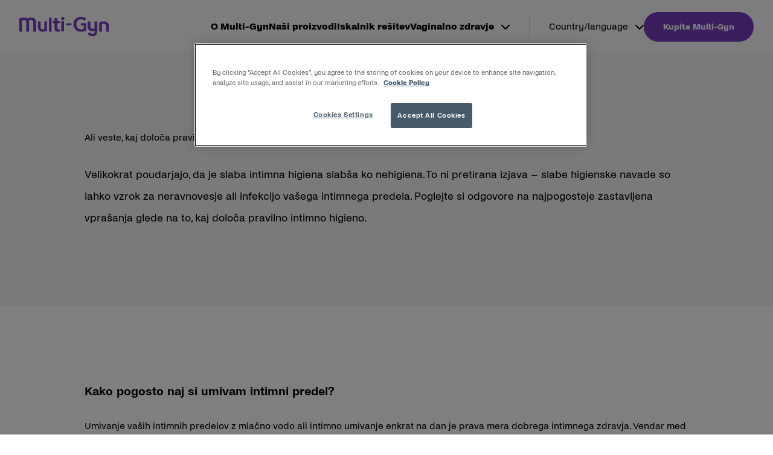

--- FILE ---
content_type: text/html; charset=UTF-8
request_url: https://multi-gyn.com/si/vaginalno-zdravje/nega/ali-veste-kaj-doloca-pravilna-intimna-higiena/
body_size: 17169
content:
<!doctype html>
<html
  lang="sl-SI"  data-brand="multi-gyn"
>
  <head>
    <meta charset="utf-8">
    <meta name="viewport" content="width=device-width, initial-scale=1, shrink-to-fit=no">
    <meta name='robots' content='index, follow, max-image-preview:large, max-snippet:-1, max-video-preview:-1' />

	<!-- This site is optimized with the Yoast SEO plugin v26.6 - https://yoast.com/wordpress/plugins/seo/ -->
	<title>Ali veste, kaj določa pravilna intimna higiena? - Multi-Gyn</title>
	<meta name="description" content="Velikokrat poudarjajo, da je slaba intimna higiena slabša ko nehigiena." />
	<link rel="canonical" href="https://multi-gyn.com/si/vaginalno-zdravje/nega/ali-veste-kaj-doloca-pravilna-intimna-higiena/" />
	<meta property="og:locale" content="sl_SI" />
	<meta property="og:type" content="article" />
	<meta property="og:title" content="Ali veste, kaj določa pravilna intimna higiena? - Multi-Gyn" />
	<meta property="og:description" content="Velikokrat poudarjajo, da je slaba intimna higiena slabša ko nehigiena." />
	<meta property="og:url" content="https://multi-gyn.com/si/vaginalno-zdravje/nega/ali-veste-kaj-doloca-pravilna-intimna-higiena/" />
	<meta property="og:site_name" content="Multi-Gyn" />
	<meta property="article:modified_time" content="2022-12-12T10:53:53+00:00" />
	<meta name="twitter:card" content="summary_large_image" />
	<meta name="twitter:label1" content="Est. reading time" />
	<meta name="twitter:data1" content="3 minute" />
	<script type="application/ld+json" class="yoast-schema-graph">{"@context":"https://schema.org","@graph":[{"@type":"WebPage","@id":"https://multi-gyn.com/si/vaginalno-zdravje/nega/ali-veste-kaj-doloca-pravilna-intimna-higiena/","url":"https://multi-gyn.com/si/vaginalno-zdravje/nega/ali-veste-kaj-doloca-pravilna-intimna-higiena/","name":"Ali veste, kaj določa pravilna intimna higiena? - Multi-Gyn","isPartOf":{"@id":"https://multi-gyn.com/si/#website"},"datePublished":"2022-12-09T13:28:46+00:00","dateModified":"2022-12-12T10:53:53+00:00","description":"Velikokrat poudarjajo, da je slaba intimna higiena slabša ko nehigiena.","breadcrumb":{"@id":"https://multi-gyn.com/si/vaginalno-zdravje/nega/ali-veste-kaj-doloca-pravilna-intimna-higiena/#breadcrumb"},"inLanguage":"sl-SI","potentialAction":[{"@type":"ReadAction","target":["https://multi-gyn.com/si/vaginalno-zdravje/nega/ali-veste-kaj-doloca-pravilna-intimna-higiena/"]}]},{"@type":"BreadcrumbList","@id":"https://multi-gyn.com/si/vaginalno-zdravje/nega/ali-veste-kaj-doloca-pravilna-intimna-higiena/#breadcrumb","itemListElement":[{"@type":"ListItem","position":1,"name":"Home","item":"https://multi-gyn.com/si/"},{"@type":"ListItem","position":2,"name":"Vaginalno zdravje","item":"https://multi-gyn.com/si/vaginalno-zdravje/"},{"@type":"ListItem","position":3,"name":"Nega","item":"https://multi-gyn.com/si/vaginalno-zdravje/nega/"},{"@type":"ListItem","position":4,"name":"Ali veste, kaj določa pravilna intimna higiena?"}]},{"@type":"WebSite","@id":"https://multi-gyn.com/si/#website","url":"https://multi-gyn.com/si/","name":"Multi-Gyn","description":"","publisher":{"@id":"https://multi-gyn.com/si/#organization"},"potentialAction":[{"@type":"SearchAction","target":{"@type":"EntryPoint","urlTemplate":"https://multi-gyn.com/si/?s={search_term_string}"},"query-input":{"@type":"PropertyValueSpecification","valueRequired":true,"valueName":"search_term_string"}}],"inLanguage":"sl-SI"},{"@type":"Organization","@id":"https://multi-gyn.com/si/#organization","name":"Multi-Gyn","url":"https://multi-gyn.com/si/","logo":{"@type":"ImageObject","inLanguage":"sl-SI","@id":"https://multi-gyn.com/si/#/schema/logo/image/","url":"https://multi-gyn.com/app/uploads/sites/36/2022/11/multi-gyn-logo.png","contentUrl":"https://multi-gyn.com/app/uploads/sites/36/2022/11/multi-gyn-logo.png","width":149,"height":32,"caption":"Multi-Gyn"},"image":{"@id":"https://multi-gyn.com/si/#/schema/logo/image/"}}]}</script>
	<!-- / Yoast SEO plugin. -->


<link rel='dns-prefetch' href='//multi-gyn.com' />
<link rel="alternate" title="oEmbed (JSON)" type="application/json+oembed" href="https://multi-gyn.com/si/wp-json/oembed/1.0/embed?url=https%3A%2F%2Fmulti-gyn.com%2Fsi%2Fvaginalno-zdravje%2Fnega%2Fali-veste-kaj-doloca-pravilna-intimna-higiena%2F" />
<link rel="alternate" title="oEmbed (XML)" type="text/xml+oembed" href="https://multi-gyn.com/si/wp-json/oembed/1.0/embed?url=https%3A%2F%2Fmulti-gyn.com%2Fsi%2Fvaginalno-zdravje%2Fnega%2Fali-veste-kaj-doloca-pravilna-intimna-higiena%2F&#038;format=xml" />
<style id='wp-img-auto-sizes-contain-inline-css'>
img:is([sizes=auto i],[sizes^="auto," i]){contain-intrinsic-size:3000px 1500px}
/*# sourceURL=wp-img-auto-sizes-contain-inline-css */
</style>
<link rel='stylesheet' id='sage/app.css-css' href='https://multi-gyn.com/app/themes/karo-pharma/public/styles/app.css?id=02de063b7a765aeb903f91154cf745e4' media='all' />
<link rel="https://api.w.org/" href="https://multi-gyn.com/si/wp-json/" /><link rel="alternate" title="JSON" type="application/json" href="https://multi-gyn.com/si/wp-json/wp/v2/pages/132" /><link rel="EditURI" type="application/rsd+xml" title="RSD" href="https://multi-gyn.com/si/xmlrpc.php?rsd" />
<meta name="generator" content="WordPress 6.9" />
<meta name="generator" content="WooCommerce 10.4.3" />
<link rel='shortlink' href='https://multi-gyn.com/si/?p=132' />
	<noscript><style>.woocommerce-product-gallery{ opacity: 1 !important; }</style></noscript>
	<link rel="icon" href="https://multi-gyn.com/app/uploads/sites/36/2022/11/cropped-Multi-gyn-Favicon-32x32.png" sizes="32x32" />
<link rel="icon" href="https://multi-gyn.com/app/uploads/sites/36/2022/11/cropped-Multi-gyn-Favicon-192x192.png" sizes="192x192" />
<link rel="apple-touch-icon" href="https://multi-gyn.com/app/uploads/sites/36/2022/11/cropped-Multi-gyn-Favicon-180x180.png" />
<meta name="msapplication-TileImage" content="https://multi-gyn.com/app/uploads/sites/36/2022/11/cropped-Multi-gyn-Favicon-270x270.png" />
<!-- GTM DataLayer start -->
        <script>dataLayer = window.dataLayer || []; dataLayer.push({'event': 'metadata','brand': 'Multi-Gyn','language': 'sl-SI','pageSlug': 'ali-veste-kaj-doloca-pravilna-intimna-higiena','pageCategory': 'page','brandLanguage': 'Multi-Gyn, sl-SI'});</script>
        <!-- GTM DataLayer end -->
<!-- OneTrust Cookies Consent Notice start -->
        <script src="https://cdn.cookielaw.org/scripttemplates/otSDKStub.js" data-document-language="true" type="text/javascript" charset="UTF-8" data-domain-script="af8ca25f-d4f0-4df8-bcc2-a51df638bb4b" ></script><script type="text/javascript">function OptanonWrapper() { }</script>
        <!-- OneTrust Cookies Consent Notice end -->
  <style id='wp-block-heading-inline-css'>
h1:where(.wp-block-heading).has-background,h2:where(.wp-block-heading).has-background,h3:where(.wp-block-heading).has-background,h4:where(.wp-block-heading).has-background,h5:where(.wp-block-heading).has-background,h6:where(.wp-block-heading).has-background{padding:1.25em 2.375em}h1.has-text-align-left[style*=writing-mode]:where([style*=vertical-lr]),h1.has-text-align-right[style*=writing-mode]:where([style*=vertical-rl]),h2.has-text-align-left[style*=writing-mode]:where([style*=vertical-lr]),h2.has-text-align-right[style*=writing-mode]:where([style*=vertical-rl]),h3.has-text-align-left[style*=writing-mode]:where([style*=vertical-lr]),h3.has-text-align-right[style*=writing-mode]:where([style*=vertical-rl]),h4.has-text-align-left[style*=writing-mode]:where([style*=vertical-lr]),h4.has-text-align-right[style*=writing-mode]:where([style*=vertical-rl]),h5.has-text-align-left[style*=writing-mode]:where([style*=vertical-lr]),h5.has-text-align-right[style*=writing-mode]:where([style*=vertical-rl]),h6.has-text-align-left[style*=writing-mode]:where([style*=vertical-lr]),h6.has-text-align-right[style*=writing-mode]:where([style*=vertical-rl]){rotate:180deg}
/*# sourceURL=https://multi-gyn.com/si/wp-includes/blocks/heading/style.min.css */
</style>
<style id='wp-block-image-inline-css'>
.wp-block-image>a,.wp-block-image>figure>a{display:inline-block}.wp-block-image img{box-sizing:border-box;height:auto;max-width:100%;vertical-align:bottom}@media not (prefers-reduced-motion){.wp-block-image img.hide{visibility:hidden}.wp-block-image img.show{animation:show-content-image .4s}}.wp-block-image[style*=border-radius] img,.wp-block-image[style*=border-radius]>a{border-radius:inherit}.wp-block-image.has-custom-border img{box-sizing:border-box}.wp-block-image.aligncenter{text-align:center}.wp-block-image.alignfull>a,.wp-block-image.alignwide>a{width:100%}.wp-block-image.alignfull img,.wp-block-image.alignwide img{height:auto;width:100%}.wp-block-image .aligncenter,.wp-block-image .alignleft,.wp-block-image .alignright,.wp-block-image.aligncenter,.wp-block-image.alignleft,.wp-block-image.alignright{display:table}.wp-block-image .aligncenter>figcaption,.wp-block-image .alignleft>figcaption,.wp-block-image .alignright>figcaption,.wp-block-image.aligncenter>figcaption,.wp-block-image.alignleft>figcaption,.wp-block-image.alignright>figcaption{caption-side:bottom;display:table-caption}.wp-block-image .alignleft{float:left;margin:.5em 1em .5em 0}.wp-block-image .alignright{float:right;margin:.5em 0 .5em 1em}.wp-block-image .aligncenter{margin-left:auto;margin-right:auto}.wp-block-image :where(figcaption){margin-bottom:1em;margin-top:.5em}.wp-block-image.is-style-circle-mask img{border-radius:9999px}@supports ((-webkit-mask-image:none) or (mask-image:none)) or (-webkit-mask-image:none){.wp-block-image.is-style-circle-mask img{border-radius:0;-webkit-mask-image:url('data:image/svg+xml;utf8,<svg viewBox="0 0 100 100" xmlns="http://www.w3.org/2000/svg"><circle cx="50" cy="50" r="50"/></svg>');mask-image:url('data:image/svg+xml;utf8,<svg viewBox="0 0 100 100" xmlns="http://www.w3.org/2000/svg"><circle cx="50" cy="50" r="50"/></svg>');mask-mode:alpha;-webkit-mask-position:center;mask-position:center;-webkit-mask-repeat:no-repeat;mask-repeat:no-repeat;-webkit-mask-size:contain;mask-size:contain}}:root :where(.wp-block-image.is-style-rounded img,.wp-block-image .is-style-rounded img){border-radius:9999px}.wp-block-image figure{margin:0}.wp-lightbox-container{display:flex;flex-direction:column;position:relative}.wp-lightbox-container img{cursor:zoom-in}.wp-lightbox-container img:hover+button{opacity:1}.wp-lightbox-container button{align-items:center;backdrop-filter:blur(16px) saturate(180%);background-color:#5a5a5a40;border:none;border-radius:4px;cursor:zoom-in;display:flex;height:20px;justify-content:center;opacity:0;padding:0;position:absolute;right:16px;text-align:center;top:16px;width:20px;z-index:100}@media not (prefers-reduced-motion){.wp-lightbox-container button{transition:opacity .2s ease}}.wp-lightbox-container button:focus-visible{outline:3px auto #5a5a5a40;outline:3px auto -webkit-focus-ring-color;outline-offset:3px}.wp-lightbox-container button:hover{cursor:pointer;opacity:1}.wp-lightbox-container button:focus{opacity:1}.wp-lightbox-container button:focus,.wp-lightbox-container button:hover,.wp-lightbox-container button:not(:hover):not(:active):not(.has-background){background-color:#5a5a5a40;border:none}.wp-lightbox-overlay{box-sizing:border-box;cursor:zoom-out;height:100vh;left:0;overflow:hidden;position:fixed;top:0;visibility:hidden;width:100%;z-index:100000}.wp-lightbox-overlay .close-button{align-items:center;cursor:pointer;display:flex;justify-content:center;min-height:40px;min-width:40px;padding:0;position:absolute;right:calc(env(safe-area-inset-right) + 16px);top:calc(env(safe-area-inset-top) + 16px);z-index:5000000}.wp-lightbox-overlay .close-button:focus,.wp-lightbox-overlay .close-button:hover,.wp-lightbox-overlay .close-button:not(:hover):not(:active):not(.has-background){background:none;border:none}.wp-lightbox-overlay .lightbox-image-container{height:var(--wp--lightbox-container-height);left:50%;overflow:hidden;position:absolute;top:50%;transform:translate(-50%,-50%);transform-origin:top left;width:var(--wp--lightbox-container-width);z-index:9999999999}.wp-lightbox-overlay .wp-block-image{align-items:center;box-sizing:border-box;display:flex;height:100%;justify-content:center;margin:0;position:relative;transform-origin:0 0;width:100%;z-index:3000000}.wp-lightbox-overlay .wp-block-image img{height:var(--wp--lightbox-image-height);min-height:var(--wp--lightbox-image-height);min-width:var(--wp--lightbox-image-width);width:var(--wp--lightbox-image-width)}.wp-lightbox-overlay .wp-block-image figcaption{display:none}.wp-lightbox-overlay button{background:none;border:none}.wp-lightbox-overlay .scrim{background-color:#fff;height:100%;opacity:.9;position:absolute;width:100%;z-index:2000000}.wp-lightbox-overlay.active{visibility:visible}@media not (prefers-reduced-motion){.wp-lightbox-overlay.active{animation:turn-on-visibility .25s both}.wp-lightbox-overlay.active img{animation:turn-on-visibility .35s both}.wp-lightbox-overlay.show-closing-animation:not(.active){animation:turn-off-visibility .35s both}.wp-lightbox-overlay.show-closing-animation:not(.active) img{animation:turn-off-visibility .25s both}.wp-lightbox-overlay.zoom.active{animation:none;opacity:1;visibility:visible}.wp-lightbox-overlay.zoom.active .lightbox-image-container{animation:lightbox-zoom-in .4s}.wp-lightbox-overlay.zoom.active .lightbox-image-container img{animation:none}.wp-lightbox-overlay.zoom.active .scrim{animation:turn-on-visibility .4s forwards}.wp-lightbox-overlay.zoom.show-closing-animation:not(.active){animation:none}.wp-lightbox-overlay.zoom.show-closing-animation:not(.active) .lightbox-image-container{animation:lightbox-zoom-out .4s}.wp-lightbox-overlay.zoom.show-closing-animation:not(.active) .lightbox-image-container img{animation:none}.wp-lightbox-overlay.zoom.show-closing-animation:not(.active) .scrim{animation:turn-off-visibility .4s forwards}}@keyframes show-content-image{0%{visibility:hidden}99%{visibility:hidden}to{visibility:visible}}@keyframes turn-on-visibility{0%{opacity:0}to{opacity:1}}@keyframes turn-off-visibility{0%{opacity:1;visibility:visible}99%{opacity:0;visibility:visible}to{opacity:0;visibility:hidden}}@keyframes lightbox-zoom-in{0%{transform:translate(calc((-100vw + var(--wp--lightbox-scrollbar-width))/2 + var(--wp--lightbox-initial-left-position)),calc(-50vh + var(--wp--lightbox-initial-top-position))) scale(var(--wp--lightbox-scale))}to{transform:translate(-50%,-50%) scale(1)}}@keyframes lightbox-zoom-out{0%{transform:translate(-50%,-50%) scale(1);visibility:visible}99%{visibility:visible}to{transform:translate(calc((-100vw + var(--wp--lightbox-scrollbar-width))/2 + var(--wp--lightbox-initial-left-position)),calc(-50vh + var(--wp--lightbox-initial-top-position))) scale(var(--wp--lightbox-scale));visibility:hidden}}
/*# sourceURL=https://multi-gyn.com/si/wp-includes/blocks/image/style.min.css */
</style>
<style id='wp-block-group-inline-css'>
.wp-block-group{box-sizing:border-box}:where(.wp-block-group.wp-block-group-is-layout-constrained){position:relative}
/*# sourceURL=https://multi-gyn.com/si/wp-includes/blocks/group/style.min.css */
</style>
<style id='wp-block-paragraph-inline-css'>
.is-small-text{font-size:.875em}.is-regular-text{font-size:1em}.is-large-text{font-size:2.25em}.is-larger-text{font-size:3em}.has-drop-cap:not(:focus):first-letter{float:left;font-size:8.4em;font-style:normal;font-weight:100;line-height:.68;margin:.05em .1em 0 0;text-transform:uppercase}body.rtl .has-drop-cap:not(:focus):first-letter{float:none;margin-left:.1em}p.has-drop-cap.has-background{overflow:hidden}:root :where(p.has-background){padding:1.25em 2.375em}:where(p.has-text-color:not(.has-link-color)) a{color:inherit}p.has-text-align-left[style*="writing-mode:vertical-lr"],p.has-text-align-right[style*="writing-mode:vertical-rl"]{rotate:180deg}
/*# sourceURL=https://multi-gyn.com/si/wp-includes/blocks/paragraph/style.min.css */
</style>
<style id='wp-block-spacer-inline-css'>
.wp-block-spacer{clear:both}
/*# sourceURL=https://multi-gyn.com/si/wp-includes/blocks/spacer/style.min.css */
</style>
<style id='global-styles-inline-css'>
:root{--wp--preset--aspect-ratio--square: 1;--wp--preset--aspect-ratio--4-3: 4/3;--wp--preset--aspect-ratio--3-4: 3/4;--wp--preset--aspect-ratio--3-2: 3/2;--wp--preset--aspect-ratio--2-3: 2/3;--wp--preset--aspect-ratio--16-9: 16/9;--wp--preset--aspect-ratio--9-16: 9/16;--wp--preset--color--black: var(--color-natural-black);--wp--preset--color--cyan-bluish-gray: #abb8c3;--wp--preset--color--white: var(--color-natural-white);--wp--preset--color--pale-pink: #f78da7;--wp--preset--color--vivid-red: #cf2e2e;--wp--preset--color--luminous-vivid-orange: #ff6900;--wp--preset--color--luminous-vivid-amber: #fcb900;--wp--preset--color--light-green-cyan: #7bdcb5;--wp--preset--color--vivid-green-cyan: #00d084;--wp--preset--color--pale-cyan-blue: #8ed1fc;--wp--preset--color--vivid-cyan-blue: #0693e3;--wp--preset--color--vivid-purple: #9b51e0;--wp--preset--color--primary: var(--color-primary-100);--wp--preset--color--secondary: var(--color-secondary-100);--wp--preset--color--tertiary: var(--color-tertiary-100);--wp--preset--gradient--vivid-cyan-blue-to-vivid-purple: linear-gradient(135deg,rgb(6,147,227) 0%,rgb(155,81,224) 100%);--wp--preset--gradient--light-green-cyan-to-vivid-green-cyan: linear-gradient(135deg,rgb(122,220,180) 0%,rgb(0,208,130) 100%);--wp--preset--gradient--luminous-vivid-amber-to-luminous-vivid-orange: linear-gradient(135deg,rgb(252,185,0) 0%,rgb(255,105,0) 100%);--wp--preset--gradient--luminous-vivid-orange-to-vivid-red: linear-gradient(135deg,rgb(255,105,0) 0%,rgb(207,46,46) 100%);--wp--preset--gradient--very-light-gray-to-cyan-bluish-gray: linear-gradient(135deg,rgb(238,238,238) 0%,rgb(169,184,195) 100%);--wp--preset--gradient--cool-to-warm-spectrum: linear-gradient(135deg,rgb(74,234,220) 0%,rgb(151,120,209) 20%,rgb(207,42,186) 40%,rgb(238,44,130) 60%,rgb(251,105,98) 80%,rgb(254,248,76) 100%);--wp--preset--gradient--blush-light-purple: linear-gradient(135deg,rgb(255,206,236) 0%,rgb(152,150,240) 100%);--wp--preset--gradient--blush-bordeaux: linear-gradient(135deg,rgb(254,205,165) 0%,rgb(254,45,45) 50%,rgb(107,0,62) 100%);--wp--preset--gradient--luminous-dusk: linear-gradient(135deg,rgb(255,203,112) 0%,rgb(199,81,192) 50%,rgb(65,88,208) 100%);--wp--preset--gradient--pale-ocean: linear-gradient(135deg,rgb(255,245,203) 0%,rgb(182,227,212) 50%,rgb(51,167,181) 100%);--wp--preset--gradient--electric-grass: linear-gradient(135deg,rgb(202,248,128) 0%,rgb(113,206,126) 100%);--wp--preset--gradient--midnight: linear-gradient(135deg,rgb(2,3,129) 0%,rgb(40,116,252) 100%);--wp--preset--font-size--small: 13px;--wp--preset--font-size--medium: 20px;--wp--preset--font-size--large: 36px;--wp--preset--font-size--x-large: 42px;--wp--preset--spacing--20: 0.44rem;--wp--preset--spacing--30: 0.67rem;--wp--preset--spacing--40: 1rem;--wp--preset--spacing--50: 1.5rem;--wp--preset--spacing--60: 2.25rem;--wp--preset--spacing--70: 3.38rem;--wp--preset--spacing--80: 5.06rem;--wp--preset--shadow--natural: 6px 6px 9px rgba(0, 0, 0, 0.2);--wp--preset--shadow--deep: 12px 12px 50px rgba(0, 0, 0, 0.4);--wp--preset--shadow--sharp: 6px 6px 0px rgba(0, 0, 0, 0.2);--wp--preset--shadow--outlined: 6px 6px 0px -3px rgb(255, 255, 255), 6px 6px rgb(0, 0, 0);--wp--preset--shadow--crisp: 6px 6px 0px rgb(0, 0, 0);}:where(body) { margin: 0; }.wp-site-blocks > .alignleft { float: left; margin-right: 2em; }.wp-site-blocks > .alignright { float: right; margin-left: 2em; }.wp-site-blocks > .aligncenter { justify-content: center; margin-left: auto; margin-right: auto; }:where(.is-layout-flex){gap: 0.5em;}:where(.is-layout-grid){gap: 0.5em;}.is-layout-flow > .alignleft{float: left;margin-inline-start: 0;margin-inline-end: 2em;}.is-layout-flow > .alignright{float: right;margin-inline-start: 2em;margin-inline-end: 0;}.is-layout-flow > .aligncenter{margin-left: auto !important;margin-right: auto !important;}.is-layout-constrained > .alignleft{float: left;margin-inline-start: 0;margin-inline-end: 2em;}.is-layout-constrained > .alignright{float: right;margin-inline-start: 2em;margin-inline-end: 0;}.is-layout-constrained > .aligncenter{margin-left: auto !important;margin-right: auto !important;}.is-layout-constrained > :where(:not(.alignleft):not(.alignright):not(.alignfull)){margin-left: auto !important;margin-right: auto !important;}body .is-layout-flex{display: flex;}.is-layout-flex{flex-wrap: wrap;align-items: center;}.is-layout-flex > :is(*, div){margin: 0;}body .is-layout-grid{display: grid;}.is-layout-grid > :is(*, div){margin: 0;}body{padding-top: 0px;padding-right: 0px;padding-bottom: 0px;padding-left: 0px;}a:where(:not(.wp-element-button)){text-decoration: underline;}:root :where(.wp-element-button, .wp-block-button__link){background-color: #32373c;border-width: 0;color: #fff;font-family: inherit;font-size: inherit;font-style: inherit;font-weight: inherit;letter-spacing: inherit;line-height: inherit;padding-top: calc(0.667em + 2px);padding-right: calc(1.333em + 2px);padding-bottom: calc(0.667em + 2px);padding-left: calc(1.333em + 2px);text-decoration: none;text-transform: inherit;}.has-black-color{color: var(--wp--preset--color--black) !important;}.has-cyan-bluish-gray-color{color: var(--wp--preset--color--cyan-bluish-gray) !important;}.has-white-color{color: var(--wp--preset--color--white) !important;}.has-pale-pink-color{color: var(--wp--preset--color--pale-pink) !important;}.has-vivid-red-color{color: var(--wp--preset--color--vivid-red) !important;}.has-luminous-vivid-orange-color{color: var(--wp--preset--color--luminous-vivid-orange) !important;}.has-luminous-vivid-amber-color{color: var(--wp--preset--color--luminous-vivid-amber) !important;}.has-light-green-cyan-color{color: var(--wp--preset--color--light-green-cyan) !important;}.has-vivid-green-cyan-color{color: var(--wp--preset--color--vivid-green-cyan) !important;}.has-pale-cyan-blue-color{color: var(--wp--preset--color--pale-cyan-blue) !important;}.has-vivid-cyan-blue-color{color: var(--wp--preset--color--vivid-cyan-blue) !important;}.has-vivid-purple-color{color: var(--wp--preset--color--vivid-purple) !important;}.has-primary-color{color: var(--wp--preset--color--primary) !important;}.has-secondary-color{color: var(--wp--preset--color--secondary) !important;}.has-tertiary-color{color: var(--wp--preset--color--tertiary) !important;}.has-black-background-color{background-color: var(--wp--preset--color--black) !important;}.has-cyan-bluish-gray-background-color{background-color: var(--wp--preset--color--cyan-bluish-gray) !important;}.has-white-background-color{background-color: var(--wp--preset--color--white) !important;}.has-pale-pink-background-color{background-color: var(--wp--preset--color--pale-pink) !important;}.has-vivid-red-background-color{background-color: var(--wp--preset--color--vivid-red) !important;}.has-luminous-vivid-orange-background-color{background-color: var(--wp--preset--color--luminous-vivid-orange) !important;}.has-luminous-vivid-amber-background-color{background-color: var(--wp--preset--color--luminous-vivid-amber) !important;}.has-light-green-cyan-background-color{background-color: var(--wp--preset--color--light-green-cyan) !important;}.has-vivid-green-cyan-background-color{background-color: var(--wp--preset--color--vivid-green-cyan) !important;}.has-pale-cyan-blue-background-color{background-color: var(--wp--preset--color--pale-cyan-blue) !important;}.has-vivid-cyan-blue-background-color{background-color: var(--wp--preset--color--vivid-cyan-blue) !important;}.has-vivid-purple-background-color{background-color: var(--wp--preset--color--vivid-purple) !important;}.has-primary-background-color{background-color: var(--wp--preset--color--primary) !important;}.has-secondary-background-color{background-color: var(--wp--preset--color--secondary) !important;}.has-tertiary-background-color{background-color: var(--wp--preset--color--tertiary) !important;}.has-black-border-color{border-color: var(--wp--preset--color--black) !important;}.has-cyan-bluish-gray-border-color{border-color: var(--wp--preset--color--cyan-bluish-gray) !important;}.has-white-border-color{border-color: var(--wp--preset--color--white) !important;}.has-pale-pink-border-color{border-color: var(--wp--preset--color--pale-pink) !important;}.has-vivid-red-border-color{border-color: var(--wp--preset--color--vivid-red) !important;}.has-luminous-vivid-orange-border-color{border-color: var(--wp--preset--color--luminous-vivid-orange) !important;}.has-luminous-vivid-amber-border-color{border-color: var(--wp--preset--color--luminous-vivid-amber) !important;}.has-light-green-cyan-border-color{border-color: var(--wp--preset--color--light-green-cyan) !important;}.has-vivid-green-cyan-border-color{border-color: var(--wp--preset--color--vivid-green-cyan) !important;}.has-pale-cyan-blue-border-color{border-color: var(--wp--preset--color--pale-cyan-blue) !important;}.has-vivid-cyan-blue-border-color{border-color: var(--wp--preset--color--vivid-cyan-blue) !important;}.has-vivid-purple-border-color{border-color: var(--wp--preset--color--vivid-purple) !important;}.has-primary-border-color{border-color: var(--wp--preset--color--primary) !important;}.has-secondary-border-color{border-color: var(--wp--preset--color--secondary) !important;}.has-tertiary-border-color{border-color: var(--wp--preset--color--tertiary) !important;}.has-vivid-cyan-blue-to-vivid-purple-gradient-background{background: var(--wp--preset--gradient--vivid-cyan-blue-to-vivid-purple) !important;}.has-light-green-cyan-to-vivid-green-cyan-gradient-background{background: var(--wp--preset--gradient--light-green-cyan-to-vivid-green-cyan) !important;}.has-luminous-vivid-amber-to-luminous-vivid-orange-gradient-background{background: var(--wp--preset--gradient--luminous-vivid-amber-to-luminous-vivid-orange) !important;}.has-luminous-vivid-orange-to-vivid-red-gradient-background{background: var(--wp--preset--gradient--luminous-vivid-orange-to-vivid-red) !important;}.has-very-light-gray-to-cyan-bluish-gray-gradient-background{background: var(--wp--preset--gradient--very-light-gray-to-cyan-bluish-gray) !important;}.has-cool-to-warm-spectrum-gradient-background{background: var(--wp--preset--gradient--cool-to-warm-spectrum) !important;}.has-blush-light-purple-gradient-background{background: var(--wp--preset--gradient--blush-light-purple) !important;}.has-blush-bordeaux-gradient-background{background: var(--wp--preset--gradient--blush-bordeaux) !important;}.has-luminous-dusk-gradient-background{background: var(--wp--preset--gradient--luminous-dusk) !important;}.has-pale-ocean-gradient-background{background: var(--wp--preset--gradient--pale-ocean) !important;}.has-electric-grass-gradient-background{background: var(--wp--preset--gradient--electric-grass) !important;}.has-midnight-gradient-background{background: var(--wp--preset--gradient--midnight) !important;}.has-small-font-size{font-size: var(--wp--preset--font-size--small) !important;}.has-medium-font-size{font-size: var(--wp--preset--font-size--medium) !important;}.has-large-font-size{font-size: var(--wp--preset--font-size--large) !important;}.has-x-large-font-size{font-size: var(--wp--preset--font-size--x-large) !important;}
/*# sourceURL=global-styles-inline-css */
</style>
<link rel='stylesheet' id='wc-blocks-style-css' href='https://multi-gyn.com/app/plugins/woocommerce/assets/client/blocks/wc-blocks.css?ver=wc-10.4.3' media='all' />
</head>

  <body class="wp-singular page-template-default page page-id-132 page-child parent-pageid-90 wp-custom-logo wp-embed-responsive wp-theme-karo-pharma theme-karo-pharma woocommerce-no-js ali-veste-kaj-doloca-pravilna-intimna-higiena">
    <!-- Google Tag Manager (noscript) -->
        <noscript><iframe src="https://www.googletagmanager.com/ns.html?id=GTM-5C5849Z" height="0" width="0" style="display:none;visibility:hidden"></iframe></noscript>
        <!-- End Google Tag Manager (noscript) -->
    
    <div id="app">
      <a class="sr-only focus:not-sr-only" href="#main" title="Preskočite na vsebino">
  Preskočite na vsebino
</a>

<header id="header-main" class="banner">
      <div class="container justify-end">
      
    <a class="brand" href="https://multi-gyn.com/si/" title="Multi-Gyn">
              <figure><img src="https://multi-gyn.com/app/uploads/sites/36/2022/11/multi-gyn-logo.png" width="149" height="32" alt="Multi-Gyn" class="custom-logo" srcset="https://multi-gyn.com/app/uploads/sites/36/2022/11/multi-gyn-logo.png 1x, https://multi-gyn.com/app/uploads/sites/36/2022/11/multi-gyn-logo-retina.png 2x"></figure>
          </a>
          <nav id="nav-main" class="nav-primary" aria-label="Main">
        <ul id="menu-main" class="nav"><li id="menu-item-410" class="menu-item menu-item-type-post_type menu-item-object-page menu-item-410"><a href="https://multi-gyn.com/si/o-multi-gyn/" title="O Multi-Gyn">O Multi-Gyn <i class="dropdown"></i></a></li>
<li id="menu-item-81" class="menu-item menu-item-type-post_type menu-item-object-page menu-item-81"><a href="https://multi-gyn.com/si/nasi-proizvodi/" title="Naši proizvodi">Naši proizvodi <i class="dropdown"></i></a></li>
<li id="menu-item-77" class="menu-item menu-item-type-post_type menu-item-object-page menu-item-77"><a href="https://multi-gyn.com/si/iskalnik-resitev/" title="Iskalnik rešitev">Iskalnik rešitev <i class="dropdown"></i></a></li>
<li id="menu-item-200" class="menu-item menu-item-type-custom menu-item-object-custom current-menu-ancestor menu-item-has-children menu-item-200"><a href="https://multi-gyn.com/si/vaginalno-zdravje" title="Vaginalno zdravje">Vaginalno zdravje <i class="dropdown"></i></a>
<ul class="sub-menu">
	<li id="menu-item-568" class="menu-item menu-item-type-post_type menu-item-object-page menu-item-has-children menu-item-568"><a href="https://multi-gyn.com/si/vaginalno-zdravje/tezave/" title="Težave">Težave <i class="dropdown"></i></a>
	<ul class="sub-menu">
		<li id="menu-item-242" class="menu-item menu-item-type-post_type menu-item-object-page menu-item-242"><a href="https://multi-gyn.com/si/vaginalno-zdravje/tezave/preventiva-je-boljsa-kot-kurativa/" title="Preventiva je boljša kot kurativa">Preventiva je boljša kot kurativa <i class="dropdown"></i></a></li>
		<li id="menu-item-243" class="menu-item menu-item-type-post_type menu-item-object-page menu-item-243"><a href="https://multi-gyn.com/si/vaginalno-zdravje/tezave/zdravljenje-vaginalne-suhosti/" title="Zdravljenje vaginalne suhosti">Zdravljenje vaginalne suhosti <i class="dropdown"></i></a></li>
		<li id="menu-item-244" class="menu-item menu-item-type-post_type menu-item-object-page menu-item-244"><a href="https://multi-gyn.com/si/vaginalno-zdravje/tezave/kaksne-barve-je-vas-izcedek/" title="Kakšne barve je vaš izcedek?">Kakšne barve je vaš izcedek? <i class="dropdown"></i></a></li>
		<li id="menu-item-245" class="menu-item menu-item-type-post_type menu-item-object-page menu-item-245"><a href="https://multi-gyn.com/si/vaginalno-zdravje/tezave/vaginalna-razdrazenost-in-otecene-sramne-ustnice/" title="Vaginalna razdraženost in otečene sramne ustnice">Vaginalna razdraženost in otečene sramne ustnice <i class="dropdown"></i></a></li>
		<li id="menu-item-246" class="menu-item menu-item-type-post_type menu-item-object-page menu-item-246"><a href="https://multi-gyn.com/si/vaginalno-zdravje/tezave/pordelost-vagine/" title="Pordelost vagine">Pordelost vagine <i class="dropdown"></i></a></li>
		<li id="menu-item-247" class="menu-item menu-item-type-post_type menu-item-object-page menu-item-247"><a href="https://multi-gyn.com/si/vaginalno-zdravje/tezave/vaginalna-obcutljivost/" title="Vaginalna občutljivost">Vaginalna občutljivost <i class="dropdown"></i></a></li>
		<li id="menu-item-248" class="menu-item menu-item-type-post_type menu-item-object-page menu-item-248"><a href="https://multi-gyn.com/si/vaginalno-zdravje/tezave/mocan-neprijetni-vonj-po-ribah/" title="Močan neprijetni vonj po ribah">Močan neprijetni vonj po ribah <i class="dropdown"></i></a></li>
		<li id="menu-item-249" class="menu-item menu-item-type-post_type menu-item-object-page menu-item-249"><a href="https://multi-gyn.com/si/vaginalno-zdravje/tezave/kako-prepreciti-pekoc-obcutek-v-vagini/" title="Kako preprečiti pekoč občutek v vagini?">Kako preprečiti pekoč občutek v vagini? <i class="dropdown"></i></a></li>
		<li id="menu-item-250" class="menu-item menu-item-type-post_type menu-item-object-page menu-item-250"><a href="https://multi-gyn.com/si/vaginalno-zdravje/tezave/pekoc-obcutek-v-vagini/" title="Pekoč občutek v vagini">Pekoč občutek v vagini <i class="dropdown"></i></a></li>
		<li id="menu-item-251" class="menu-item menu-item-type-post_type menu-item-object-page menu-item-251"><a href="https://multi-gyn.com/si/vaginalno-zdravje/tezave/vzroki-za-bolece-spolno-obcevanje/" title="Vzroki za boleče spolno občevanje">Vzroki za boleče spolno občevanje <i class="dropdown"></i></a></li>
		<li id="menu-item-252" class="menu-item menu-item-type-post_type menu-item-object-page menu-item-252"><a href="https://multi-gyn.com/si/vaginalno-zdravje/tezave/vaginalna-bolecina/" title="Vaginalna bolečina">Vaginalna bolečina <i class="dropdown"></i></a></li>
		<li id="menu-item-253" class="menu-item menu-item-type-post_type menu-item-object-page menu-item-253"><a href="https://multi-gyn.com/si/vaginalno-zdravje/tezave/vaginalne-tezave-ali-res-moram-obiskati-zdravnika/" title="Vaginalne težave – ali res moram obiskati zdravnika?">Vaginalne težave – ali res moram obiskati zdravnika? <i class="dropdown"></i></a></li>
		<li id="menu-item-254" class="menu-item menu-item-type-post_type menu-item-object-page menu-item-254"><a href="https://multi-gyn.com/si/vaginalno-zdravje/tezave/zunanje-intimne-tezave/" title="Zunanje intimne težave">Zunanje intimne težave <i class="dropdown"></i></a></li>
		<li id="menu-item-255" class="menu-item menu-item-type-post_type menu-item-object-page menu-item-255"><a href="https://multi-gyn.com/si/vaginalno-zdravje/tezave/ali-oprijete-kavbojke-povzrocajo-vaginalne-infekcije/" title="Ali oprijete kavbojke povzročajo vaginalne infekcije?">Ali oprijete kavbojke povzročajo vaginalne infekcije? <i class="dropdown"></i></a></li>
		<li id="menu-item-256" class="menu-item menu-item-type-post_type menu-item-object-page menu-item-256"><a href="https://multi-gyn.com/si/vaginalno-zdravje/tezave/kako-olajsati-vaginalno-srbenje/" title="Kako olajšati vaginalno srbenje">Kako olajšati vaginalno srbenje <i class="dropdown"></i></a></li>
		<li id="menu-item-257" class="menu-item menu-item-type-post_type menu-item-object-page menu-item-257"><a href="https://multi-gyn.com/si/vaginalno-zdravje/tezave/vaginalno-srbenje-kaj-ga-povzroca/" title="Vaginalno srbenje: kaj ga povzroča?">Vaginalno srbenje: kaj ga povzroča? <i class="dropdown"></i></a></li>
		<li id="menu-item-258" class="menu-item menu-item-type-post_type menu-item-object-page menu-item-258"><a href="https://multi-gyn.com/si/vaginalno-zdravje/tezave/5-najbolj-pogostih-vaginalnih-tezav/" title="5 najbolj pogostih vaginalnih težav">5 najbolj pogostih vaginalnih težav <i class="dropdown"></i></a></li>
		<li id="menu-item-259" class="menu-item menu-item-type-post_type menu-item-object-page menu-item-259"><a href="https://multi-gyn.com/si/vaginalno-zdravje/tezave/preprecevanje-vaginalnih-tezav/" title="Preprečevanje vaginalnih težav">Preprečevanje vaginalnih težav <i class="dropdown"></i></a></li>
		<li id="menu-item-260" class="menu-item menu-item-type-post_type menu-item-object-page menu-item-260"><a href="https://multi-gyn.com/si/vaginalno-zdravje/tezave/neprijetni-vaginalni-vonj-kaj-povzroca-ta-mocan-neprijetni-vonj/" title="Neprijetni vaginalni vonj: kaj povzroča ta močan neprijetni vonj?">Neprijetni vaginalni vonj: kaj povzroča ta močan neprijetni vonj? <i class="dropdown"></i></a></li>
		<li id="menu-item-261" class="menu-item menu-item-type-post_type menu-item-object-page menu-item-261"><a href="https://multi-gyn.com/si/vaginalno-zdravje/tezave/vaginalna-suhost-vzroki-in-zdravljenje/" title="Vaginalna suhost: vzroki in zdravljenje">Vaginalna suhost: vzroki in zdravljenje <i class="dropdown"></i></a></li>
		<li id="menu-item-265" class="menu-item menu-item-type-post_type menu-item-object-page menu-item-265"><a href="https://multi-gyn.com/si/vaginalno-zdravje/tezave/ali-je-moj-vaginalni-izcedek-normalen/" title="Ali je moj vaginalni izcedek normalen?">Ali je moj vaginalni izcedek normalen? <i class="dropdown"></i></a></li>
	</ul>
</li>
	<li id="menu-item-564" class="menu-item menu-item-type-post_type menu-item-object-page menu-item-has-children menu-item-564"><a href="https://multi-gyn.com/si/vaginalno-zdravje/infekcije/" title="Infekcije">Infekcije <i class="dropdown"></i></a>
	<ul class="sub-menu">
		<li id="menu-item-212" class="menu-item menu-item-type-post_type menu-item-object-page menu-item-212"><a href="https://multi-gyn.com/si/vaginalno-zdravje/infekcije/ali-so-tamponi-skodljivi-za-mojo-vagino/" title="Ali so tamponi škodljivi za mojo vagino?">Ali so tamponi škodljivi za mojo vagino? <i class="dropdown"></i></a></li>
		<li id="menu-item-213" class="menu-item menu-item-type-post_type menu-item-object-page menu-item-213"><a href="https://multi-gyn.com/si/vaginalno-zdravje/infekcije/razlika-med-bakterijsko-vaginozo-ter-glivicno-infekcijo/" title="Razlika med bakterijsko vaginozo ter glivično infekcijo">Razlika med bakterijsko vaginozo ter glivično infekcijo <i class="dropdown"></i></a></li>
		<li id="menu-item-214" class="menu-item menu-item-type-post_type menu-item-object-page menu-item-214"><a href="https://multi-gyn.com/si/vaginalno-zdravje/infekcije/vzroki-za-vaginalne-infekcije/" title="Vzroki za vaginalne infekcije">Vzroki za vaginalne infekcije <i class="dropdown"></i></a></li>
		<li id="menu-item-215" class="menu-item menu-item-type-post_type menu-item-object-page menu-item-215"><a href="https://multi-gyn.com/si/vaginalno-zdravje/infekcije/bakterijska-vaginoza-in-nosecnost/" title="Bakterijska vaginoza in nosečnost">Bakterijska vaginoza in nosečnost <i class="dropdown"></i></a></li>
		<li id="menu-item-216" class="menu-item menu-item-type-post_type menu-item-object-page menu-item-216"><a href="https://multi-gyn.com/si/vaginalno-zdravje/infekcije/vaginalna-glivicna-infekcija-med-nosecnostjo/" title="Vaginalna glivična infekcija med nosečnostjo">Vaginalna glivična infekcija med nosečnostjo <i class="dropdown"></i></a></li>
		<li id="menu-item-217" class="menu-item menu-item-type-post_type menu-item-object-page menu-item-217"><a href="https://multi-gyn.com/si/vaginalno-zdravje/infekcije/vaginalni-izcedek-kot-znak-glivicne-infekcije/" title="Vaginalni izcedek kot znak glivične infekcije">Vaginalni izcedek kot znak glivične infekcije <i class="dropdown"></i></a></li>
		<li id="menu-item-218" class="menu-item menu-item-type-post_type menu-item-object-page menu-item-218"><a href="https://multi-gyn.com/si/vaginalno-zdravje/infekcije/kako-zdraviti-kandido/" title="Kako zdraviti kandido">Kako zdraviti kandido <i class="dropdown"></i></a></li>
		<li id="menu-item-219" class="menu-item menu-item-type-post_type menu-item-object-page menu-item-219"><a href="https://multi-gyn.com/si/vaginalno-zdravje/infekcije/glivicna-vaginalna-infekcija/" title="Glivična vaginalna infekcija">Glivična vaginalna infekcija <i class="dropdown"></i></a></li>
		<li id="menu-item-220" class="menu-item menu-item-type-post_type menu-item-object-page menu-item-220"><a href="https://multi-gyn.com/si/vaginalno-zdravje/infekcije/vaginalne-infekcije-in-antibiotiki/" title="Vaginalne infekcije in antibiotiki">Vaginalne infekcije in antibiotiki <i class="dropdown"></i></a></li>
		<li id="menu-item-221" class="menu-item menu-item-type-post_type menu-item-object-page menu-item-221"><a href="https://multi-gyn.com/si/vaginalno-zdravje/infekcije/vaginalne-infekcije-vzroki-simptomi-in-zdravljenje/" title="Vaginalne infekcije: vzroki, simptomi in zdravljenje">Vaginalne infekcije: vzroki, simptomi in zdravljenje <i class="dropdown"></i></a></li>
	</ul>
</li>
	<li id="menu-item-565" class="menu-item menu-item-type-post_type menu-item-object-page current-page-ancestor current-menu-ancestor current-menu-parent current-page-parent current_page_parent current_page_ancestor menu-item-has-children menu-item-565"><a href="https://multi-gyn.com/si/vaginalno-zdravje/nega/" title="Nega">Nega <i class="dropdown"></i></a>
	<ul class="sub-menu">
		<li id="menu-item-222" class="menu-item menu-item-type-post_type menu-item-object-page menu-item-222"><a href="https://multi-gyn.com/si/vaginalno-zdravje/nega/ali-so-parne-kopeli-in-prhanje-dobre-za-vaso-vagino/" title="Ali so parne kopeli in prhanje dobre za vašo vagino?">Ali so parne kopeli in prhanje dobre za vašo vagino? <i class="dropdown"></i></a></li>
		<li id="menu-item-223" class="menu-item menu-item-type-post_type menu-item-object-page menu-item-223"><a href="https://multi-gyn.com/si/vaginalno-zdravje/nega/vaje-za-misice-medenicnega-dna-ali-keglove-vaje-za-dobro-vaginalno-zdravje/" title="Vaje za mišice medeničnega dna ali Keglove vaje za dobro vaginalno zdravje">Vaje za mišice medeničnega dna ali Keglove vaje za dobro vaginalno zdravje <i class="dropdown"></i></a></li>
		<li id="menu-item-224" class="menu-item menu-item-type-post_type menu-item-object-page menu-item-224"><a href="https://multi-gyn.com/si/vaginalno-zdravje/nega/ali-hrana-ki-jo-uzivam-vpliva-na-moje-vaginalno-zdravje/" title="Ali hrana, ki jo uživam vpliva na moje vaginalno zdravje?">Ali hrana, ki jo uživam vpliva na moje vaginalno zdravje? <i class="dropdown"></i></a></li>
		<li id="menu-item-225" class="menu-item menu-item-type-post_type menu-item-object-page menu-item-225"><a href="https://multi-gyn.com/si/vaginalno-zdravje/nega/intimna-higiena-manj-je-vec/" title="Intimna higiena – manj je več">Intimna higiena – manj je več <i class="dropdown"></i></a></li>
		<li id="menu-item-226" class="menu-item menu-item-type-post_type menu-item-object-page menu-item-226"><a href="https://multi-gyn.com/si/vaginalno-zdravje/nega/kako-skrbeti-za-vaso-vagino-med-poletjem/" title="Kako skrbeti za vašo vagino med poletjem">Kako skrbeti za vašo vagino med poletjem <i class="dropdown"></i></a></li>
		<li id="menu-item-227" class="menu-item menu-item-type-post_type menu-item-object-page current-menu-item page_item page-item-132 current_page_item menu-item-227"><a href="https://multi-gyn.com/si/vaginalno-zdravje/nega/ali-veste-kaj-doloca-pravilna-intimna-higiena/" aria-current="page" title="Ali veste, kaj določa pravilna intimna higiena?">Ali veste, kaj določa pravilna intimna higiena? <i class="dropdown"></i></a></li>
		<li id="menu-item-228" class="menu-item menu-item-type-post_type menu-item-object-page menu-item-228"><a href="https://multi-gyn.com/si/vaginalno-zdravje/nega/vaginalna-higiena/" title="Vaginalna higiena">Vaginalna higiena <i class="dropdown"></i></a></li>
		<li id="menu-item-231" class="menu-item menu-item-type-post_type menu-item-object-page menu-item-231"><a href="https://multi-gyn.com/si/vaginalno-zdravje/nega/vaginalna-higiena-kaj-morate-in-kaj-ne-smete/" title="Vaginalna higiena kaj morate in kaj ne smete">Vaginalna higiena kaj morate in kaj ne smete <i class="dropdown"></i></a></li>
	</ul>
</li>
	<li id="menu-item-566" class="menu-item menu-item-type-post_type menu-item-object-page menu-item-has-children menu-item-566"><a href="https://multi-gyn.com/si/vaginalno-zdravje/preventiva/" title="Preventiva">Preventiva <i class="dropdown"></i></a>
	<ul class="sub-menu">
		<li id="menu-item-232" class="menu-item menu-item-type-post_type menu-item-object-page menu-item-232"><a href="https://multi-gyn.com/si/vaginalno-zdravje/preventiva/kako-zdraviti-bakterijsko-vaginozo/" title="Kako zdraviti bakterijsko vaginozo">Kako zdraviti bakterijsko vaginozo <i class="dropdown"></i></a></li>
		<li id="menu-item-233" class="menu-item menu-item-type-post_type menu-item-object-page menu-item-233"><a href="https://multi-gyn.com/si/vaginalno-zdravje/preventiva/kako-prepreciti-bakterijsko-vaginozo/" title="Kako preprečiti bakterijsko vaginozo">Kako preprečiti bakterijsko vaginozo <i class="dropdown"></i></a></li>
		<li id="menu-item-234" class="menu-item menu-item-type-post_type menu-item-object-page menu-item-234"><a href="https://multi-gyn.com/si/vaginalno-zdravje/preventiva/intimna-higiena-in-vaginalne-infekcije/" title="Intimna higiena in vaginalne infekcije">Intimna higiena in vaginalne infekcije <i class="dropdown"></i></a></li>
	</ul>
</li>
	<li id="menu-item-567" class="menu-item menu-item-type-post_type menu-item-object-page menu-item-has-children menu-item-567"><a href="https://multi-gyn.com/si/vaginalno-zdravje/splosno/" title="Splošno">Splošno <i class="dropdown"></i></a>
	<ul class="sub-menu">
		<li id="menu-item-235" class="menu-item menu-item-type-post_type menu-item-object-page menu-item-235"><a href="https://multi-gyn.com/si/vaginalno-zdravje/splosno/ali-lahko-telesna-vadba-povzroci-bolecine-v-vagini/" title="Ali lahko telesna vadba povzroči bolečine v vagini?">Ali lahko telesna vadba povzroči bolečine v vagini? <i class="dropdown"></i></a></li>
		<li id="menu-item-236" class="menu-item menu-item-type-post_type menu-item-object-page menu-item-236"><a href="https://multi-gyn.com/si/vaginalno-zdravje/splosno/razlika-med-vagino-in-vulvo/" title="Razlika med vagino in vulvo">Razlika med vagino in vulvo <i class="dropdown"></i></a></li>
		<li id="menu-item-237" class="menu-item menu-item-type-post_type menu-item-object-page menu-item-237"><a href="https://multi-gyn.com/si/vaginalno-zdravje/splosno/menopavza-in-njeni-simptomi/" title="Menopavza in njeni simptomi">Menopavza in njeni simptomi <i class="dropdown"></i></a></li>
		<li id="menu-item-238" class="menu-item menu-item-type-post_type menu-item-object-page menu-item-238"><a href="https://multi-gyn.com/si/vaginalno-zdravje/splosno/vaginalni-ph-ali-je-vasa-vagina-kiselkasta-ali-alkalna/" title="Vaginalni pH – ali je vaša vagina kiselkasta ali alkalna">Vaginalni pH – ali je vaša vagina kiselkasta ali alkalna <i class="dropdown"></i></a></li>
		<li id="menu-item-239" class="menu-item menu-item-type-post_type menu-item-object-page menu-item-239"><a href="https://multi-gyn.com/si/vaginalno-zdravje/splosno/obisk-pri-ginekologu/" title="Obisk pri ginekologu">Obisk pri ginekologu <i class="dropdown"></i></a></li>
		<li id="menu-item-240" class="menu-item menu-item-type-post_type menu-item-object-page menu-item-240"><a href="https://multi-gyn.com/si/vaginalno-zdravje/splosno/vaginalna-flora/" title="Vaginalna flora">Vaginalna flora <i class="dropdown"></i></a></li>
		<li id="menu-item-241" class="menu-item menu-item-type-post_type menu-item-object-page menu-item-241"><a href="https://multi-gyn.com/si/vaginalno-zdravje/splosno/anatomija-vagine/" title="Anatomija vagine">Anatomija vagine <i class="dropdown"></i></a></li>
	</ul>
</li>
</ul>
</li>
</ul>
        <ul id="menu-lang" class="nav"><li class="multisite-language-switcher menu-item menu-item-has-children"><a href="#" title="Country">Country/language <i class="dropdown"></i></a><ul class="sub-menu"><li class="menu-item"><a href="https://multi-gyn.com/dk/" title="Multi-Gyn" data-locale="da_DK" data-hidden="false" data-type="network" class="multisite-nav-link">Dansk</a></li><li class="menu-item"><a href="https://multi-gyn.com/de/" title="Multi-Gyn" data-locale="de_DE" data-hidden="false" data-type="network" class="multisite-nav-link">Deutsch</a></li><li class="menu-item"><a href="https://multi-gyn.com/ch/de/" title="Multi-Gyn" data-locale="de_CH" data-hidden="false" data-type="wpml" class="multisite-nav-link">Deutsch (Schweiz)</a></li><li class="menu-item"><a href="https://multi-gyn.com/at/" title="Multi-Gyn" data-locale="de_AT" data-hidden="false" data-type="network" class="multisite-nav-link">Deutsch (Österreich)</a></li><li class="menu-item"><a href="https://multi-gyn.com/ee/" title="Multi-Gyn" data-locale="et_EE" data-hidden="false" data-type="network" class="multisite-nav-link">Eesti</a></li><li class="menu-item"><a href="https://multi-gyn.com/au/" title="Multi-Gyn" data-locale="en_AU" data-hidden="false" data-type="network" class="multisite-nav-link">English (Australia)</a></li><li class="menu-item"><a href="https://multi-gyn.com/ie/" title="Multi-Gyn" data-locale="en_IE" data-hidden="false" data-type="network" class="multisite-nav-link">English (Ireland)</a></li><li class="menu-item"><a href="https://multi-gyn.com/my/en/" title="Multi-Gyn" data-locale="en_MY" data-hidden="false" data-type="wpml" class="multisite-nav-link">English (Malaysia)</a></li><li class="menu-item"><a href="https://multi-gyn.com/mt/" title="Multi-Gyn" data-locale="en_MT" data-hidden="false" data-type="network" class="multisite-nav-link">English (Malta)</a></li><li class="menu-item"><a href="https://multi-gyn.com/sg/" title="Multi-Gyn" data-locale="en_SG" data-hidden="false" data-type="network" class="multisite-nav-link">English (Singapore)</a></li><li class="menu-item"><a href="https://multi-gyn.com/uk/" title="Multi-Gyn" data-locale="en_GB" data-hidden="false" data-type="network" class="multisite-nav-link">English (UK)</a></li><li class="menu-item"><a href="https://multi-gyn.com/uy/" title="Multi-Gyn" data-locale="es_UY" data-hidden="false" data-type="network" class="multisite-nav-link">Español (Uruguay)</a></li><li class="menu-item"><a href="https://multi-gyn.com/be/fr/" title="Multi-Gyn" data-locale="fr_BE" data-hidden="false" data-type="wpml" class="multisite-nav-link">Français (Belgique)</a></li><li class="menu-item"><a href="https://multi-gyn.com/ch/fr/" title="Multi-Gyn" data-locale="fr_CH" data-hidden="false" data-type="wpml" class="multisite-nav-link">Français (Suisse)</a></li><li class="menu-item"><a href="https://multi-gyn.com/hr/" title="Multi-Gyn" data-locale="hr_HR" data-hidden="false" data-type="network" class="multisite-nav-link">Hrvatski</a></li><li class="menu-item"><a href="https://multi-gyn.com/it/" title="Multi-Gyn" data-locale="it_IT" data-hidden="false" data-type="network" class="multisite-nav-link">Italiano</a></li><li class="menu-item"><a href="https://multi-gyn.com/ch/it/" title="Multi-Gyn" data-locale="it_CH" data-hidden="false" data-type="wpml" class="multisite-nav-link">Italiano (Svizzera)</a></li><li class="menu-item"><a href="https://multi-gyn.com/lv/" title="Multi-Gyn" data-locale="lv_LV" data-hidden="false" data-type="network" class="multisite-nav-link">Latviešu</a></li><li class="menu-item"><a href="https://multi-gyn.com/lt/" title="Multi-Gyn" data-locale="lt_LT" data-hidden="false" data-type="network" class="multisite-nav-link">Lietuvių</a></li><li class="menu-item"><a href="https://multi-gyn.com/my/ms/" title="Multi-Gyn" data-locale="ms_MY" data-hidden="false" data-type="wpml" class="multisite-nav-link">Melayu (Malaysia)</a></li><li class="menu-item"><a href="https://multi-gyn.com/me/me/" title="Multi-Gyn" data-locale="me_ME" data-hidden="false" data-type="wpml" class="multisite-nav-link">Montenegrin</a></li><li class="menu-item"><a href="https://multi-gyn.com/nl/" title="Multi-Gyn" data-locale="nl_NL" data-hidden="false" data-type="network" class="multisite-nav-link">Nederlands</a></li><li class="menu-item"><a href="https://multi-gyn.com/be/nl/" title="Multi-Gyn" data-locale="nl_BE" data-hidden="false" data-type="wpml" class="multisite-nav-link">Nederlands (België)</a></li><li class="menu-item"><a href="https://multi-gyn.com/pt/" title="Multi-Gyn" data-locale="pt_PT" data-hidden="false" data-type="network" class="multisite-nav-link">Português</a></li><li class="menu-item"><a href="https://multi-gyn.com/ro/" title="Multi-Gyn" data-locale="ro_RO" data-hidden="false" data-type="network" class="multisite-nav-link">Română</a></li><li class="menu-item"><a href="https://multi-gyn.com/md/" title="Multi-Gyn" data-locale="ro_MD" data-hidden="false" data-type="network" class="multisite-nav-link">Română (Moldova)</a></li><li class="menu-item"><a href="https://multi-gyn.com/sk/" title="Multi-Gyn" data-locale="sk_SK" data-hidden="false" data-type="network" class="multisite-nav-link">Slovenčina</a></li><li class="menu-item"><a href="https://multi-gyn.com/si/" title="Multi-Gyn" data-locale="sl_SI" data-hidden="false" data-type="network" class="multisite-nav-link">Slovenščina</a></li><li class="menu-item"><a href="https://multi-gyn.com/fi/" title="Multi-Gyn" data-locale="fi_FI" data-hidden="false" data-type="network" class="multisite-nav-link">Suomi</a></li><li class="menu-item"><a href="https://multi-gyn.com/se/" title="Multi-Gyn" data-locale="sv_SE" data-hidden="false" data-type="network" class="multisite-nav-link">Svenska</a></li><li class="menu-item"><a href="https://multi-gyn.com/gr/" title="Multi-Gyn" data-locale="el_GR" data-hidden="false" data-type="network" class="multisite-nav-link">Ελληνικά</a></li><li class="menu-item"><a href="https://multi-gyn.com/bg/" title="Multi-Gyn" data-locale="bg_BG" data-hidden="false" data-type="network" class="multisite-nav-link">български</a></li><li class="menu-item"><a href="https://multi-gyn.com/rs/" title="Multi-Gyn" data-locale="sr_RS" data-hidden="false" data-type="network" class="multisite-nav-link">српски</a></li><li class="menu-item"><a href="https://multi-gyn.com/il/" title="Multi-Gyn" data-locale="he_IL" data-hidden="false" data-type="network" class="multisite-nav-link">עברית</a></li><li class="menu-item"><a href="https://multi-gyn.com/tw/" title="Multi-Gyn" data-locale="zh_TW" data-hidden="false" data-type="network" class="multisite-nav-link">中文</a></li><li class="menu-item"><a href="https://multi-gyn.com/kr/" title="Multi-Gyn" data-locale="ko_KR" data-hidden="false" data-type="network" class="multisite-nav-link">한국어</a></li></ul></li><li id="menu-item-buy-button" class="menu-item menu-item-buy-button lg:hidden"><div class="button-wrapper">
    <a
      href=https://multi-gyn.com/si/nasi-proizvodi/
      target=_self
      class="theme-button button-primary-color rounded-button"
      rel="noopener"
      title="Kupite Multi-Gyn"
    >
       Kupite Multi-Gyn
    </a>
</div></li></ul>
      </nav>
                                                                        <div id="buy-brand" class="hidden lg:block">
            <div class="button-wrapper">
    <a
      href=https://multi-gyn.com/si/nasi-proizvodi/
      target=_self
      class="theme-button button-primary-color rounded-button"
      rel="noopener"
      title="Kupite Multi-Gyn"
    >
       Kupite Multi-Gyn
    </a>
</div>
          </div>
                                    <button class="nav-hamburger">
        <span class="sr-only">Open main navigation</span>
        <div class="nav-hamburger__container">
          <span aria-hidden="true"></span>
          <span aria-hidden="true"></span>
          <span aria-hidden="true"></span>
        </div>
      </button>
      </div>
</header>
  <main id="main" class="main">
           <div class="wp-block-karopharma-free-text pt-large pb-large bg-center bg-cover bg-no-repeat  is-style-primary" style="background-image:url()"><div class="free-text-wrapper container max-w-medium text-left">
<h1 class="wp-block-heading">Ali veste, kaj določa pravilna intimna higiena?</h1>



<p class="is-style-paragraph-preamble">Velikokrat poudarjajo, da je slaba intimna higiena slabša ko nehigiena. To ni pretirana izjava – slabe higienske navade so lahko vzrok za neravnovesje ali infekcijo vašega intimnega predela. Poglejte si odgovore na najpogosteje zastavljena vprašanja glede na to, kaj določa pravilno intimno higieno.</p>
</div></div>



<div class="wp-block-karopharma-free-text pt-large pb-large bg-center bg-cover bg-no-repeat" style="background-image:url()"><div class="free-text-wrapper container max-w-medium text-left">
<h3 class="is-style-heading-h4 wp-block-heading">Kako pogosto naj si umivam intimni predel?</h3>



<p>Umivanje vaših intimnih predelov z mlačno vodo ali intimno umivanje enkrat na dan je prava mera dobrega intimnega zdravja. Vendar med toplimi meseci, medtem ko imate mesečno perilo ali po telesni vadbi imate morda občutek, da bi se morali večkrat umiti. To je v redu dokler uporabljate navadno vodo, če se tuširate večkrat na dan. Zapomnite si, da morate popolnoma posušiti vaš intimni predel z uporabo mehke čiste brisače in nežno popivnati predel.</p>



<h3 class="is-style-heading-h4 wp-block-heading">Kakšne vrste mila naj uporabim za svoje intimno področje?</h3>



<p>Nikoli ne uporabljajte navadnega mila saj je mnogo preveč agresivno za nežno kožo v intimnem predelu. Milo lahko poškoduje zaščitni sloj na površju kože in s tem odpre vrata potencialni okužbi. Uporabite naraven proizvod, ki ne vsebuje ostrih detergentov, parfumov,barvil ali konzervansov ali pa enostavno uporabite mlačno vodo.</p>



<h3 class="is-style-heading-h4 wp-block-heading">Ali lahko uporabljam intimne robčke, da vzdržujem higieno?</h3>



<p>Intimni robčki so izvrstna rešitev kadar ste na poti – kadar ste na potovanju, med poletjem ali kadar se zelo potite vam lahko robčki nudijo osvežitev, ki jo potrebujete. Zagotovite, da bodo vlažilni robčki, ki jih izberete, posebej narejeni za intimni predel in da ne vsebujejo ostrih kemikalij, dišav ali barvil.</p>



<p class="is-style-paragraph-preamble has-primary-color has-text-color"><em>&#8220;Nikoli ne uporabljajte navadnega mila, saj je mnogo preveč agresivno za nežno kožo v intimnem predelu.&#8221;</em></p>



<h3 class="is-style-heading-h4 wp-block-heading">Ali je bombažno spodnje perilo resnično tako pomembno?</h3>



<p>Sintetične tkanine preprečujejo koži, da bi dihala. To povišuje znojenje in toploto v intimnem predelu. Kot verjetno že veste vlažni in temni predeli, ki nimajo zadostnega dostopa zraka so odlični pogoji za razvoj mikrobov. Kadar nosite oprijeta oblačila, kot so ozke kavbojke, triko in oprijete kratke hlače to povzroča drgnjenje in lahko poškoduje kožno tkivo. To odpre vrata mikrobom, da lahko predrejo zaščitni sloj kože in povzročijo infekcijo. Zato je pomembno, da omejimo nošenje takšne vrste oblačil in da imate svoje čipkasto spodnje perilo samo za posebne priložnosti, medtem pa vsakodnevno nosite bombažno perilo. Druga stvar, ki jo lahko naredite, da ohranite vaginalno zdravje je, da spite brez spodnjega perila. To bo dovolilo vašemu intimnemu predelu, da se “prezrači”in si opomore čez noč.</p>



<h3 class="is-style-heading-h4 wp-block-heading">Zakaj strokovnjaki svetujejo, naj ne uporabljamo barvnega in parfumiranega toaletnega papirja?</h3>



<p>Dišave in barve, ki se uporabljajo, da dajo toaletnemu papirju barvo in vonj (ter drugi proizvodi, kot so losjoni, vaginalni razpršilci in peneče kopeli), so pogosti dražilci, ki lahko povzročijo neprijetne simptome kot so razdraženost in izcedek. Zato se morate izogibati vseh proizvodov, ki vsebujejo te kemikalije. Kadar se pogovarjamo o higieni ob uporabi stranišča, se nikoli ne brišite od zadaj naprej – če to počnete, se lahko bakterije iz anusa na enostaven način prenesejo v vagino, kar povzroči infekcijo.</p>



<h3 class="is-style-heading-h4 wp-block-heading">Kako pogosto naj menjujem higienske vložke?</h3>



<p>Vsake 3 do 4 ure. Enako velja za dnevne vložke in tampone kjer je tveganje za razdraženost celo večje, ker je menstrualna kri v neposrednem stiku s kožo.</p>
</div></div>


<div class="product-list wp-block-karopharma-product-list" data-testid="product-list">
      <div class="swiper-container">
      <div class="swiper">
        <div class="swiper-wrapper">
                      <div class="swiper-slide">
              <div class="product-card" data-testid="product-card">
  <a
    href=https://multi-gyn.com/si/izdelek/multi-gyn-actigel/
    class="product-card-link"
    title="Multi-Gyn ActiGel"
  >
  <figure class="product-card-image" data-testid="product-image">
                          <img decoding="async" src="https://multi-gyn.com/cdn-cgi/image/width=700,format=auto/app/uploads/sites/36/2022/12/multi-gyn-actigel.png"
        srcset="https://multi-gyn.com/cdn-cgi/image/width=250,format=auto/app/uploads/sites/36/2022/12/multi-gyn-actigel.png 250w,
                https://multi-gyn.com/cdn-cgi/image/width=500,format=auto/app/uploads/sites/36/2022/12/multi-gyn-actigel.png 500w,
                https://multi-gyn.com/cdn-cgi/image/width=700,format=auto/app/uploads/sites/36/2022/12/multi-gyn-actigel.png 700w"
        sizes="(max-width: 400px) 250px, (max-width: 800px) 500px, 700px"
        alt="Multi-Gyn Actigel"
        class="img">
            </figure>
    <div class="product-card-content">
      <div class="heading-wrapper">
        <h2 class="heading">Multi-Gyn ActiGel</h2>
      </div>
      <div class="product-card-description">Odpravlja in preprečuje vaginalne težave
</div>
                      </div>
  </a>
          <div class="button-wrapper buy-now no-resellers" data-testid="buy-now">
            <div class="buy-now-container dropdown-container">
    <a
      class="theme-button button-primary-color rounded-button"
      href="https://www.moja-lekarna.com/multi-gyn-actigel-50-ml" onclick="dataLayer.push({'event':'ga_event', 'eventCategory':'Click on Reseller', 'eventAction':'Moja Lekerna', 'eventLabel':'Multi-Gyn ActiGel', 'eventValue': undefined})" rel="noopener" target="_blank" title="Moja Lekerna"
      data-testid="buy-now-reseller">
      Kupite zdaj
    </a>
    </div>
    </div>
  </div>
            </div>
                      <div class="swiper-slide">
              <div class="product-card" data-testid="product-card">
  <a
    href=https://multi-gyn.com/si/izdelek/multi-gyn-floraplus/
    class="product-card-link"
    title="Multi-Gyn FloraPlus"
  >
  <figure class="product-card-image" data-testid="product-image">
                          <img decoding="async" src="https://multi-gyn.com/cdn-cgi/image/width=700,format=auto/app/uploads/sites/36/2022/12/MultiGyn-FloraPlus.png"
        srcset="https://multi-gyn.com/cdn-cgi/image/width=250,format=auto/app/uploads/sites/36/2022/12/MultiGyn-FloraPlus.png 250w,
                https://multi-gyn.com/cdn-cgi/image/width=500,format=auto/app/uploads/sites/36/2022/12/MultiGyn-FloraPlus.png 500w,
                https://multi-gyn.com/cdn-cgi/image/width=700,format=auto/app/uploads/sites/36/2022/12/MultiGyn-FloraPlus.png 700w"
        sizes="(max-width: 400px) 250px, (max-width: 800px) 500px, 700px"
        alt="Multi-Gyn FloraPlus"
        class="img">
            </figure>
    <div class="product-card-content">
      <div class="heading-wrapper">
        <h2 class="heading">Multi-Gyn FloraPlus</h2>
      </div>
      <div class="product-card-description">Odpravlja in preprečuje vaginalne glivične težave</div>
                      </div>
  </a>
          <div class="button-wrapper buy-now no-resellers" data-testid="buy-now">
            <div class="buy-now-container dropdown-container">
    <a
      class="theme-button button-primary-color rounded-button"
      href="https://www.moja-lekarna.com/multi-gyn-floraplus-5x5-ml" onclick="dataLayer.push({'event':'ga_event', 'eventCategory':'Click on Reseller', 'eventAction':'Moja Lekarna', 'eventLabel':'Multi-Gyn FloraPlus', 'eventValue': undefined})" rel="noopener" target="_blank" title="Moja Lekarna"
      data-testid="buy-now-reseller">
      Kupite zdaj
    </a>
    </div>
    </div>
  </div>
            </div>
                      <div class="swiper-slide">
              <div class="product-card" data-testid="product-card">
  <a
    href=https://multi-gyn.com/si/izdelek/multi-gyn-liquigel/
    class="product-card-link"
    title="Multi-Gyn LiquiGel"
  >
  <figure class="product-card-image" data-testid="product-image">
                          <img decoding="async" src="https://multi-gyn.com/cdn-cgi/image/width=700,format=auto/app/uploads/sites/36/2022/12/Multi-Gyn-LiquiGel.png"
        srcset="https://multi-gyn.com/cdn-cgi/image/width=250,format=auto/app/uploads/sites/36/2022/12/Multi-Gyn-LiquiGel.png 250w,
                https://multi-gyn.com/cdn-cgi/image/width=500,format=auto/app/uploads/sites/36/2022/12/Multi-Gyn-LiquiGel.png 500w,
                https://multi-gyn.com/cdn-cgi/image/width=700,format=auto/app/uploads/sites/36/2022/12/Multi-Gyn-LiquiGel.png 700w"
        sizes="(max-width: 400px) 250px, (max-width: 800px) 500px, 700px"
        alt="Multi-Gyn LiquiGel"
        class="img">
            </figure>
    <div class="product-card-content">
      <div class="heading-wrapper">
        <h2 class="heading">Multi-Gyn LiquiGel</h2>
      </div>
      <div class="product-card-description">Odpravlja in olajša vaginalno suhost
</div>
                      </div>
  </a>
          <div class="button-wrapper buy-now no-resellers" data-testid="buy-now">
            <div class="buy-now-container dropdown-container">
    <a
      class="theme-button button-primary-color rounded-button"
      href="https://www.moja-lekarna.com/multi-gyn-liquigel-tekoci-gel-30-ml" onclick="dataLayer.push({'event':'ga_event', 'eventCategory':'Click on Reseller', 'eventAction':'Moja Lekarna', 'eventLabel':'Multi-Gyn LiquiGel', 'eventValue': undefined})" rel="noopener" target="_blank" title="Moja Lekarna"
      data-testid="buy-now-reseller">
      Kupite zdaj
    </a>
    </div>
    </div>
  </div>
            </div>
                      <div class="swiper-slide">
              <div class="product-card" data-testid="product-card">
  <a
    href=https://multi-gyn.com/si/izdelek/multi-gyn-femiwash/
    class="product-card-link"
    title="Multi-Gyn FemiWash"
  >
  <figure class="product-card-image" data-testid="product-image">
                          <img decoding="async" src="https://multi-gyn.com/cdn-cgi/image/width=700,format=auto/app/uploads/sites/36/2022/12/MultiGyn-FemiWash.png"
        srcset="https://multi-gyn.com/cdn-cgi/image/width=250,format=auto/app/uploads/sites/36/2022/12/MultiGyn-FemiWash.png 250w,
                https://multi-gyn.com/cdn-cgi/image/width=500,format=auto/app/uploads/sites/36/2022/12/MultiGyn-FemiWash.png 500w,
                https://multi-gyn.com/cdn-cgi/image/width=700,format=auto/app/uploads/sites/36/2022/12/MultiGyn-FemiWash.png 700w"
        sizes="(max-width: 400px) 250px, (max-width: 800px) 500px, 700px"
        alt="Multi-Gyn FemiWash"
        class="img">
            </figure>
    <div class="product-card-content">
      <div class="heading-wrapper">
        <h2 class="heading">Multi-Gyn FemiWash</h2>
      </div>
      <div class="product-card-description">Za nežno in skrbno intimno higieno brez mila
</div>
                      </div>
  </a>
          <div class="button-wrapper buy-now no-resellers" data-testid="buy-now">
            <div class="buy-now-container dropdown-container">
    <a
      class="theme-button button-primary-color rounded-button"
      href="https://www.moja-lekarna.com/multi-gyn-femiwash-pena-100-ml" onclick="dataLayer.push({'event':'ga_event', 'eventCategory':'Click on Reseller', 'eventAction':'Moja Lekarna', 'eventLabel':'Multi-Gyn FemiWash', 'eventValue': undefined})" rel="noopener" target="_blank" title="Moja Lekarna"
      data-testid="buy-now-reseller">
      Kupite zdaj
    </a>
    </div>
    </div>
  </div>
            </div>
                      <div class="swiper-slide">
              <div class="product-card" data-testid="product-card">
  <a
    href=https://multi-gyn.com/si/izdelek/multi-gyn-intiskin/
    class="product-card-link"
    title="Multi-Gyn IntiSkin"
  >
  <figure class="product-card-image" data-testid="product-image">
                          <img decoding="async" src="https://multi-gyn.com/cdn-cgi/image/width=700,format=auto/app/uploads/sites/36/2022/12/MultiGyn-IntiSkin.png"
        srcset="https://multi-gyn.com/cdn-cgi/image/width=250,format=auto/app/uploads/sites/36/2022/12/MultiGyn-IntiSkin.png 250w,
                https://multi-gyn.com/cdn-cgi/image/width=500,format=auto/app/uploads/sites/36/2022/12/MultiGyn-IntiSkin.png 500w,
                https://multi-gyn.com/cdn-cgi/image/width=700,format=auto/app/uploads/sites/36/2022/12/MultiGyn-IntiSkin.png 700w"
        sizes="(max-width: 400px) 250px, (max-width: 800px) 500px, 700px"
        alt="Multi-Gyn IntiSkin"
        class="img">
            </figure>
    <div class="product-card-content">
      <div class="heading-wrapper">
        <h2 class="heading">Multi-Gyn IntiSkin</h2>
      </div>
      <div class="product-card-description">Neposredno olajšanje težav v intimnem področju kože in sluznice
</div>
                      </div>
  </a>
          <div class="button-wrapper buy-now no-resellers" data-testid="buy-now">
            <div class="buy-now-container dropdown-container">
    <a
      class="theme-button button-primary-color rounded-button"
      href="https://www.moja-lekarna.com/multi-gyn-intiskin-sprej-40-ml" onclick="dataLayer.push({'event':'ga_event', 'eventCategory':'Click on Reseller', 'eventAction':'Moja Lekarna', 'eventLabel':'Multi-Gyn IntiSkin', 'eventValue': undefined})" rel="noopener" target="_blank" title="Moja Lekarna"
      data-testid="buy-now-reseller">
      Kupite zdaj
    </a>
    </div>
    </div>
  </div>
            </div>
                      <div class="swiper-slide">
              <div class="product-card" data-testid="product-card">
  <a
    href=https://multi-gyn.com/si/izdelek/multi-gyn-intifresh/
    class="product-card-link"
    title="Multi-Gyn IntiFresh"
  >
  <figure class="product-card-image" data-testid="product-image">
                          <img decoding="async" src="https://multi-gyn.com/cdn-cgi/image/width=700,format=auto/app/uploads/sites/36/2022/12/Multi-Gyn-IntiFresh.png"
        srcset="https://multi-gyn.com/cdn-cgi/image/width=250,format=auto/app/uploads/sites/36/2022/12/Multi-Gyn-IntiFresh.png 250w,
                https://multi-gyn.com/cdn-cgi/image/width=500,format=auto/app/uploads/sites/36/2022/12/Multi-Gyn-IntiFresh.png 500w,
                https://multi-gyn.com/cdn-cgi/image/width=700,format=auto/app/uploads/sites/36/2022/12/Multi-Gyn-IntiFresh.png 700w"
        sizes="(max-width: 400px) 250px, (max-width: 800px) 500px, 700px"
        alt="Multi-Gyn-IntiFresh"
        class="img">
            </figure>
    <div class="product-card-content">
      <div class="heading-wrapper">
        <h2 class="heading">Multi-Gyn IntiFresh</h2>
      </div>
      <div class="product-card-description">Intimni robčki za dolgoročen svež občutek
</div>
                      </div>
  </a>
          <div class="button-wrapper buy-now no-resellers" data-testid="buy-now">
            <div class="buy-now-container dropdown-container">
    <a
      class="theme-button button-primary-color rounded-button"
      href="https://www.moja-lekarna.com/multi-gyn-intifresh-robcki-za-intimno-nego-12-robckov" onclick="dataLayer.push({'event':'ga_event', 'eventCategory':'Click on Reseller', 'eventAction':'Moja Lekarna', 'eventLabel':'Multi-Gyn IntiFresh', 'eventValue': undefined})" rel="noopener" target="_blank" title="Moja Lekarna"
      data-testid="buy-now-reseller">
      Kupite zdaj
    </a>
    </div>
    </div>
  </div>
            </div>
                      <div class="swiper-slide">
              <div class="product-card" data-testid="product-card">
  <a
    href=https://multi-gyn.com/si/izdelek/multi-gyn-vaginal-douche-and-tablets/
    class="product-card-link"
    title="Multi-Gyn Vaginal Douche and Tablets"
  >
  <figure class="product-card-image" data-testid="product-image">
                          <img decoding="async" src="https://multi-gyn.com/cdn-cgi/image/width=700,format=auto/app/uploads/sites/36/2022/12/Multi-Gyn-VaginalDouche.png"
        srcset="https://multi-gyn.com/cdn-cgi/image/width=250,format=auto/app/uploads/sites/36/2022/12/Multi-Gyn-VaginalDouche.png 250w,
                https://multi-gyn.com/cdn-cgi/image/width=500,format=auto/app/uploads/sites/36/2022/12/Multi-Gyn-VaginalDouche.png 500w,
                https://multi-gyn.com/cdn-cgi/image/width=700,format=auto/app/uploads/sites/36/2022/12/Multi-Gyn-VaginalDouche.png 700w"
        sizes="(max-width: 400px) 250px, (max-width: 800px) 500px, 700px"
        alt="Multi-Gyn VaginalDouche"
        class="img">
            </figure>
    <div class="product-card-content">
      <div class="heading-wrapper">
        <h2 class="heading">Multi-Gyn Vaginal Douche and Tablets</h2>
      </div>
      <div class="product-card-description">Za optimalno higieno vagine
</div>
                      </div>
  </a>
          <div class="button-wrapper buy-now no-resellers" data-testid="buy-now">
            <div class="buy-now-container dropdown-container">
    <a
      class="theme-button button-primary-color rounded-button"
      href="https://www.moja-lekarna.com/multi-gyn-komplet-vaginalna-prha-in-sumece-tablete" onclick="dataLayer.push({'event':'ga_event', 'eventCategory':'Click on Reseller', 'eventAction':'Moja Lekarna', 'eventLabel':'Multi-Gyn Vaginal Douche and Tablets', 'eventValue': undefined})" rel="noopener" target="_blank" title="Moja Lekarna"
      data-testid="buy-now-reseller">
      Kupite zdaj
    </a>
    </div>
    </div>
  </div>
            </div>
                  </div>
        <div class="swiper-scrollbar"></div>
      </div>
    </div>
  </div>


    </main>

<section id="footer-block">
<div class="wp-block-karopharma-free-text pt-large pb-small bg-center bg-cover bg-no-repeat" style="background-image:url()"><div class="free-text-wrapper container max-w-medium text-center">
<h2 class="wp-block-heading is-style-heading-h2">Kje kupiti izdelke?</h2>



<p>Izdelke Multi-Gyn lahko kupite v lekarnah in specializiranih prodajalnah in preko spletnih lekarn.</p>
</div></div>



<section class="wp-block-karopharma-logos logos undefined logos undefined"><div class="logos-wrapper">
<a target="_blank" rel="noreferrer noopener" href="https://www.moja-lekarna.com/iskanje?q=multi-gyn" title="Moja lekarna" class="wp-block-karopharma-logo flex justify-center items-center"><img loading="lazy" decoding="async" src="https://multi-gyn.com/cdn-cgi/image/format=auto/app/uploads/sites/36/2022/12/moja-lekarna.png" alt="Moja lekarna" title="Moja lekarna" width="320" height="46" data-track="reseller"/></a>



<a target="_blank" rel="noreferrer noopener" href="https://www.prvalekarna.com/search?q=multi+gyn" title="prva lekarna" class="wp-block-karopharma-logo flex justify-center items-center"><img loading="lazy" decoding="async" src="https://multi-gyn.com/cdn-cgi/image/format=auto/app/uploads/sites/36/2022/12/prva-lekarna.png" alt="prva lekarna" title="prva lekarna" width="320" height="77" data-track="reseller"/></a>



<a target="_blank" rel="noreferrer noopener" href="https://www.lekarnar.com/proizvajalci/bioclin" title="lekarnar" class="wp-block-karopharma-logo flex justify-center items-center"><img loading="lazy" decoding="async" src="https://multi-gyn.com/cdn-cgi/image/format=auto/app/uploads/sites/36/2022/12/lekarnar.png" alt="lekarnar" title="lekarnar" width="255" height="39" data-track="reseller"/></a>



<a target="_blank" rel="noreferrer noopener" href="https://lekarna-dravlje.si/" title="lekarna-dravlje" class="wp-block-karopharma-logo flex justify-center items-center"><img loading="lazy" decoding="async" src="https://multi-gyn.com/cdn-cgi/image/format=auto/app/uploads/sites/36/2022/12/lekarna-dravlje.png" alt="lekarna-dravlje" title="lekarna-dravlje" width="320" height="129" data-track="reseller"/></a>



<a target="_blank" rel="noreferrer noopener" href="https://e-apoteka.si/?s=multi-gyn&amp;post_type=product&amp;type_aws=true&amp;aws_id=1&amp;aws_filter=1&amp;awscat=Form%3A1+Filter%3AAll" title="e-apoteka" class="wp-block-karopharma-logo flex justify-center items-center"><img loading="lazy" decoding="async" src="https://multi-gyn.com/cdn-cgi/image/format=auto/app/uploads/sites/36/2022/12/e-apoteka.png" alt="e-apoteka" title="e-apoteka" width="320" height="90" data-track="reseller"/></a>



<a target="_blank" rel="noreferrer noopener" href="https://lekarna-plavz.com/?s=multi-gyn&amp;post_type=product&amp;dgwt_wcas=1" title="lekarna-plavz" class="wp-block-karopharma-logo flex justify-center items-center"><img loading="lazy" decoding="async" src="https://multi-gyn.com/cdn-cgi/image/format=auto/app/uploads/sites/36/2022/12/lekarna-plavz.png" alt="lekarna-plavz" title="lekarna-plavz" width="320" height="84" data-track="reseller"/></a>
</div></section>



<div style="height:100px" aria-hidden="true" class="wp-block-spacer is-style-responsive-small"></div>
 </section>
<footer id="footer-main">
  <div id="footer-widgets" class="container">
    <section class="widget block-2 widget_block">
<div class="wp-block-group is-layout-flow wp-block-group-is-layout-flow">
<p class="is-style-paragraph-preamble">ZA VAŠE INTIMNO ZDRAVJE</p>



<figure class="wp-block-image size-full is-resized"><img loading="lazy" decoding="async" src="https://multi-gyn.com/app/uploads/sites/36/2022/11/multi-gyn-logo-white-retina.png" alt="Multi-Gyn" class="wp-image-14" width="122" height="47"/></figure>
</div>
</section><section class="widget block-3 widget_block"><div class="post-nav-list widget widget_nav_menu">
            <h3 class="widget_title">Multi-Gyn</h3>
                <ul class="menu">
                            <li class="menu-item">
                    <a href="https://multi-gyn.com/si/" title="Multi-Gyn">Multi-Gyn</a>
                </li>
                            <li class="menu-item">
                    <a href="https://multi-gyn.com/si/nasi-proizvodi/" title="Naši proizvodi">Naši proizvodi</a>
                </li>
                            <li class="menu-item">
                    <a href="https://multi-gyn.com/si/iskalnik-resitev/" title="Iskalnik rešitev">Iskalnik rešitev</a>
                </li>
                            <li class="menu-item">
                    <a href="https://multi-gyn.com/si/vaginalno-zdravje/" title="Vaginalno zdravje">Vaginalno zdravje</a>
                </li>
                            <li class="menu-item">
                    <a href="https://multi-gyn.com/si/o-multi-gyn/" title="O Multi-Gyn">O Multi-Gyn</a>
                </li>
                    </ul>
    </div>
</section><section class="widget block-4 widget_block"><div class="post-nav-list widget widget_nav_menu">
            <h3 class="widget_title">Izdelkov</h3>
                <ul class="menu">
                            <li class="menu-item">
                    <a href="https://multi-gyn.com/si/izdelek/multi-gyn-actigel/" title="Multi-Gyn ActiGel">Multi-Gyn ActiGel</a>
                </li>
                            <li class="menu-item">
                    <a href="https://multi-gyn.com/si/izdelek/multi-gyn-floraplus/" title="Multi-Gyn FloraPlus">Multi-Gyn FloraPlus</a>
                </li>
                            <li class="menu-item">
                    <a href="https://multi-gyn.com/si/izdelek/multi-gyn-liquigel/" title="Multi-Gyn LiquiGel">Multi-Gyn LiquiGel</a>
                </li>
                            <li class="menu-item">
                    <a href="https://multi-gyn.com/si/izdelek/multi-gyn-femiwash/" title="Multi-Gyn FemiWash">Multi-Gyn FemiWash</a>
                </li>
                            <li class="menu-item">
                    <a href="https://multi-gyn.com/si/izdelek/multi-gyn-intiskin/" title="Multi-Gyn IntiSkin">Multi-Gyn IntiSkin</a>
                </li>
                            <li class="menu-item">
                    <a href="https://multi-gyn.com/si/izdelek/multi-gyn-intifresh/" title="Multi-Gyn IntiFresh">Multi-Gyn IntiFresh</a>
                </li>
                            <li class="menu-item">
                    <a href="https://multi-gyn.com/si/izdelek/multi-gyn-vaginal-douche-and-tablets/" title="Multi-Gyn Vaginal Douche and Tablets">Multi-Gyn Vaginal Douche and Tablets</a>
                </li>
                    </ul>
    </div>
</section><section class="widget block-6 widget_block">
<div class="wp-block-group is-layout-flow wp-block-group-is-layout-flow">
<h3 class="is-style-heading-h3 wp-block-heading">Kontakt</h3>



<p>Generalni uvoznik in zastopnik za Slovenijo:</p>



<p>GORDO d.o.o.<br>Bezenškova ulica 72<br>2000 Maribor</p>



<p>GSM: 041/43 55 56<br>E-naslov: <a href="mailto:gordo.doo@triera.net">gordo.doo@triera.net</a></p>
</div>
</section>                                      <section class="widget widget_block buy-now">
            <div class="button-wrapper">
    <a
      href=https://multi-gyn.com/si/nasi-proizvodi/
      target=_self
      class="theme-button button-primary-color rounded-button"
      rel="noopener"
      title="Kupite Multi-Gyn"
    >
       Kupite Multi-Gyn
    </a>
</div>          </section>
                    </div>
      <div id="footer-widgets-misc" class="container">
      <section class="widget block-7 widget_block widget_text">
<p class="has-text-align-center is-style-paragraph-small">© 2022. All rights reserved. Karo Healthcare AB, reg.no. 556309-3359, with postal address: Karo Healthcare AB, Box 16184, SE-103 24 Stockholm, Sweden.</p>
</section>    </div>
    <div id="footer-policies" class="container">
<section class="widget">
    <ul class="menu">
    <li class="menu-item">
        <a title="Terms of Use" target=&quot;_blank&quot; rel="noopener" href="https://karohealthcare.com/terms-and-condition">Terms of Use</a>
    </li>
                <li class="menu-item">
        <a title="Privacy Policy" href="https://multi-gyn.com/si/privacy-policy/">Privacy Policy</a>
        </li>
        <li class="menu-item">
        <button title="Cookie Settings" href="https://karohealthcare.com/privacy-policy" id="ot-sdk-btn" class="ot-sdk-show-settings">Cookie Settings</button>
    </li>
    <li class="menu-item">
        <a title="Contact" target="_blank" rel="noopener" href="https://karohealthcare.com/contact">Contact</a>
    </li>
        </ul>
</section>
<section class="widget">
    <p>Copyright © Karo Healthcare AB</p>
</section>
</div>
</footer>

    </div>

        <script type="speculationrules">
{"prefetch":[{"source":"document","where":{"and":[{"href_matches":"/si/*"},{"not":{"href_matches":["/si/wp-*.php","/si/wp-admin/*","/app/uploads/sites/36/*","/app/*","/app/plugins/*","/app/themes/karo-pharma/*","/si/*\\?(.+)"]}},{"not":{"selector_matches":"a[rel~=\"nofollow\"]"}},{"not":{"selector_matches":".no-prefetch, .no-prefetch a"}}]},"eagerness":"conservative"}]}
</script>
	<script>
		(function () {
			var c = document.body.className;
			c = c.replace(/woocommerce-no-js/, 'woocommerce-js');
			document.body.className = c;
		})();
	</script>
	<script src="https://multi-gyn.com/app/plugins/woocommerce/assets/js/sourcebuster/sourcebuster.min.js?ver=10.4.3" id="sourcebuster-js-js"></script>
<script id="wc-order-attribution-js-extra">
var wc_order_attribution = {"params":{"lifetime":1.0e-5,"session":30,"base64":false,"ajaxurl":"https://multi-gyn.com/si/wp-admin/admin-ajax.php","prefix":"wc_order_attribution_","allowTracking":true},"fields":{"source_type":"current.typ","referrer":"current_add.rf","utm_campaign":"current.cmp","utm_source":"current.src","utm_medium":"current.mdm","utm_content":"current.cnt","utm_id":"current.id","utm_term":"current.trm","utm_source_platform":"current.plt","utm_creative_format":"current.fmt","utm_marketing_tactic":"current.tct","session_entry":"current_add.ep","session_start_time":"current_add.fd","session_pages":"session.pgs","session_count":"udata.vst","user_agent":"udata.uag"}};
//# sourceURL=wc-order-attribution-js-extra
</script>
<script src="https://multi-gyn.com/app/plugins/woocommerce/assets/js/frontend/order-attribution.min.js?ver=10.4.3" id="wc-order-attribution-js"></script>
<script src="https://multi-gyn.com/app/themes/karo-pharma/public/scripts/slider.js?id=3dac8ff75cc11dffa9959fefd8823efa" id="sage/slider.js-js"></script>
<script id="sage/vendor.js-js-before">
!function(){"use strict";var r,n={},e={};function t(r){var o=e[r];if(void 0!==o)return o.exports;var u=e[r]={id:r,exports:{}};return n[r].call(u.exports,u,u.exports,t),u.exports}t.m=n,r=[],t.O=function(n,e,o,u){if(!e){var i=1/0;for(l=0;l<r.length;l++){e=r[l][0],o=r[l][1],u=r[l][2];for(var f=!0,a=0;a<e.length;a++)(!1&u||i>=u)&&Object.keys(t.O).every((function(r){return t.O[r](e[a])}))?e.splice(a--,1):(f=!1,u<i&&(i=u));if(f){r.splice(l--,1);var c=o();void 0!==c&&(n=c)}}return n}u=u||0;for(var l=r.length;l>0&&r[l-1][2]>u;l--)r[l]=r[l-1];r[l]=[e,o,u]},t.n=function(r){var n=r&&r.__esModule?function(){return r.default}:function(){return r};return t.d(n,{a:n}),n},t.d=function(r,n){for(var e in n)t.o(n,e)&&!t.o(r,e)&&Object.defineProperty(r,e,{enumerable:!0,get:n[e]})},t.o=function(r,n){return Object.prototype.hasOwnProperty.call(r,n)},function(){var r={546:0,910:0,126:0,692:0};t.O.j=function(n){return 0===r[n]};var n=function(n,e){var o,u,i=e[0],f=e[1],a=e[2],c=0;if(i.some((function(n){return 0!==r[n]}))){for(o in f)t.o(f,o)&&(t.m[o]=f[o]);if(a)var l=a(t)}for(n&&n(e);c<i.length;c++)u=i[c],t.o(r,u)&&r[u]&&r[u][0](),r[i[c]]=0;return t.O(l)},e=self.webpackChunksage=self.webpackChunksage||[];e.forEach(n.bind(null,0)),e.push=n.bind(null,e.push.bind(e))}()}();
//# sourceMappingURL=manifest.js.map
//# sourceURL=sage%2Fvendor.js-js-before
</script>
<script src="https://multi-gyn.com/app/themes/karo-pharma/public/scripts/vendor.js?id=4566b85ce1d22846207156ec0bc72664" id="sage/vendor.js-js"></script>
<script id="sage/app.js-js-extra">
var karoSiteData = {"showWidgetLink":"","widgetLinkText":"","widgetLink":"","openInNewTab":""};
//# sourceURL=sage%2Fapp.js-js-extra
</script>
<script src="https://multi-gyn.com/app/themes/karo-pharma/public/scripts/app.js?id=6e06ce171133620632f42ac9f8c30040" id="sage/app.js-js"></script>
<!-- Google Tag Manager -->
        <script>(function(w,d,s,l,i){w[l]=w[l]||[];w[l].push({'gtm.start':
        new Date().getTime(),event:'gtm.js'});var f=d.getElementsByTagName(s)[0],
        j=d.createElement(s),dl=l!='dataLayer'?'&l='+l:'';j.async=true;j.src=
        'https://www.googletagmanager.com/gtm.js?id='+i+dl;f.parentNode.insertBefore(j,f);
        })(window,document,'script','dataLayer','GTM-5C5849Z');</script>
        <!-- End Google Tag Manager -->
  </body>
</html>
